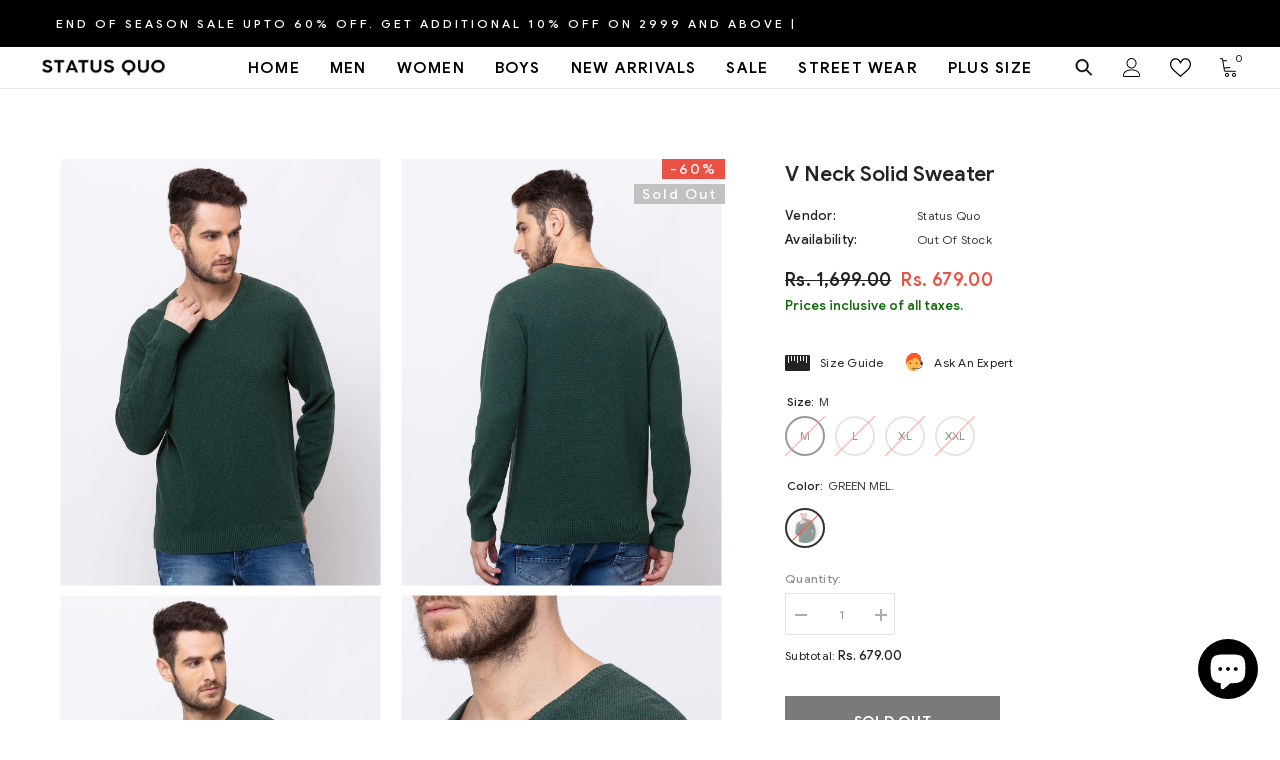

--- FILE ---
content_type: text/html; charset=utf-8
request_url: https://statusquo.in/products/sq-web-325?variant=40236865519810&section_id=template--16778221617379__main
body_size: 10760
content:
<div id="shopify-section-template--16778221617379__main" class="shopify-section"><link href="//statusquo.in/cdn/shop/t/17/assets/component-product.css?v=115210042373411107091696483481" rel="stylesheet" type="text/css" media="all" />
<link href="//statusquo.in/cdn/shop/t/17/assets/component-review.css?v=100129706126506303331696483485" rel="stylesheet" type="text/css" media="all" />
<link href="//statusquo.in/cdn/shop/t/17/assets/component-price.css?v=139205013722916111901696483476" rel="stylesheet" type="text/css" media="all" />
<link href="//statusquo.in/cdn/shop/t/17/assets/component-badge.css?v=20633729062276667811696483439" rel="stylesheet" type="text/css" media="all" />
<link href="//statusquo.in/cdn/shop/t/17/assets/component-rte.css?v=74468535300400368301696483486" rel="stylesheet" type="text/css" media="all" />
<link href="//statusquo.in/cdn/shop/t/17/assets/component-share.css?v=151802252019812543761696483488" rel="stylesheet" type="text/css" media="all" />
<link href="//statusquo.in/cdn/shop/t/17/assets/component-tab.css?v=57604492746316682781696483492" rel="stylesheet" type="text/css" media="all" />
<link href="//statusquo.in/cdn/shop/t/17/assets/component-product-form.css?v=78655431092073622881696483478" rel="stylesheet" type="text/css" media="all" />
<link href="//statusquo.in/cdn/shop/t/17/assets/component-grid.css?v=156298940714121373541696483458" rel="stylesheet" type="text/css" media="all" />




    <style type="text/css">
    #ProductSection-template--16778221617379__main .productView-thumbnail .productView-thumbnail-link:after{
        padding-bottom: 129%;
    }

    #ProductSection-template--16778221617379__main .cursor-wrapper .counter {
        color: #191919;
    }

    #ProductSection-template--16778221617379__main .cursor-wrapper .counter #count-image:before {
        background-color: #191919;
    }
   
    #ProductSection-template--16778221617379__main .custom-cursor__inner .arrow:before,
    #ProductSection-template--16778221617379__main .custom-cursor__inner .arrow:after {
        background-color: #000000;
    }

    #ProductSection-template--16778221617379__main .tabs-contents .toggleLink,
    #ProductSection-template--16778221617379__main .tabs .tab .tab-title {
        font-size: 18px;
        font-weight: 600;
        text-transform: uppercase;
        padding-top: 15px;
        padding-bottom: 15px;
    }

    

    

    @media (max-width: 550px) {
        #ProductSection-template--16778221617379__main .tabs-contents .toggleLink,
        #ProductSection-template--16778221617379__main .tabs .tab .tab-title {
            font-size: 16px;
        }
    }

    @media (max-width: 767px) {
        #ProductSection-template--16778221617379__main {
            padding-top: 0px;
            padding-bottom: 0px;
        }
    }

    @media (min-width: 1025px) {
        
    }

    @media (min-width: 768px) and (max-width: 1199px) {
        #ProductSection-template--16778221617379__main {
            padding-top: 0px;
            padding-bottom: 0px;
        }
    }

    @media (min-width: 1200px) {
        #ProductSection-template--16778221617379__main {
            padding-top: 70px;
            padding-bottom: 0px;
        }
    }
</style>
<script>
    window.product_inven_array_5784397381790 = {
        
            '40236865519810': '0',
        
            '40236865552578': '0',
        
            '40236865585346': '0',
        
            '40236865618114': '0',
        
    };
  
    window.selling_array_5784397381790 = {
        
            '40236865519810': 'deny',
        
            '40236865552578': 'deny',
        
            '40236865585346': 'deny',
        
            '40236865618114': 'deny',
        
    };
  
    window.subtotal = {
        show: true,
        style: 1,
        text: `Checkout - [value]`
    };

    
      window.variant_image_group = 'false';
    
</script><link rel="stylesheet" href="//statusquo.in/cdn/shop/t/17/assets/component-fancybox.css?v=162524859697928915511696483455" media="print" onload="this.media='all'">
    <noscript><link href="//statusquo.in/cdn/shop/t/17/assets/component-fancybox.css?v=162524859697928915511696483455" rel="stylesheet" type="text/css" media="all" /></noscript><div class="product-details product-gallery" data-section-id="template--16778221617379__main" data-section-type="product" id="ProductSection-template--16778221617379__main" data-has-combo="false" data-image-opo>
    
    <div class="productView-container container">
        <div class="productView halo-productView layout-4 positionMainImage--left productView-sticky" data-product-handle="sq-web-325"><div class="productView-top">
                    <div class="halo-productView-left productView-images clearfix" data-image-gallery><div class="cursor-wrapper handleMouseLeave">
                                <div class="custom-cursor custom-cursor__outer">
                                    <div class="custom-cursor custom-cursor__inner">
                                        <span class="arrow arrow-bar fadeIn"></span>
                                    </div>
                                </div>
                            </div><div class="productView-images-wrapper" data-video-popup>
                            <div class="productView-image-wrapper"><div class="productView-badge badge-right halo-productBadges halo-productBadges--right date- date1-" data-new-badge-number=""><span class="badge sale-badge" aria-hidden="true">-60%</span><span class="badge sold-out-badge" aria-hidden="true">
                Sold out
            </span></div>
<div class="productView-nav productView-nav-gallery style-1 image-fit-contain" 
                                    data-image-gallery-main
                                    data-arrows-desk="false"
                                    data-arrows-mobi="false"
                                    data-counter-mobi="false"
                                    data-media-count="4"
                                ><div class="productView-image productView-image-portrait fit-contain" data-index="1">
                                                    <div class="productView-img-container product-single__media" data-media-id="11605134377118"
                                                        
                                                            
                                                                
                                                                    
                                                                        style="padding-bottom: 129%;"
                                                                    
                                                                
                                                            
                                                        
                                                    >
                                                        <div 
                                                            class="media" 
                                                             
                                                             data-fancybox="images" href="//statusquo.in/cdn/shop/products/SQ-FK-20722-GREEN_MEL_2.jpg?v=1738583609" 
                                                        >
                                                            <img id="product-featured-image-11605134377118"
                                                                srcset="//statusquo.in/cdn/shop/products/SQ-FK-20722-GREEN_MEL_2.jpg?v=1738583609"
                                                                src="//statusquo.in/cdn/shop/products/SQ-FK-20722-GREEN_MEL_2.jpg?v=1738583609"
                                                                alt="V neck sweater"
                                                                title="V neck sweater"
                                                                sizes="auto"
                                                                loading="lazy"
                                                                data-sizes="auto"
                                                                data-main-image
                                                                data-index="1"
                                                                data-cursor-image
                                                            />
                                                        </div>
                                                    </div>
                                                </div><div class="productView-image productView-image-portrait fit-contain" data-index="2">
                                                    <div class="productView-img-container product-single__media" data-media-id="11605134409886"
                                                        
                                                            
                                                                
                                                                    
                                                                        style="padding-bottom: 129%;"
                                                                    
                                                                
                                                            
                                                        
                                                    >
                                                        <div 
                                                            class="media" 
                                                             
                                                             data-fancybox="images" href="//statusquo.in/cdn/shop/products/SQ-FK-20722-GREEN_MEL_3.jpg?v=1738583610" 
                                                        >
                                                            <img id="product-featured-image-11605134409886"
                                                                srcset="//statusquo.in/cdn/shop/products/SQ-FK-20722-GREEN_MEL_3.jpg?v=1738583610"
                                                                src="//statusquo.in/cdn/shop/products/SQ-FK-20722-GREEN_MEL_3.jpg?v=1738583610"
                                                                alt="winter sweaters for men"
                                                                title="winter sweaters for men"
                                                                sizes="auto"
                                                                loading="lazy"
                                                                data-sizes="auto"
                                                                data-main-image
                                                                data-index="2"
                                                                data-cursor-image
                                                            />
                                                        </div>
                                                    </div>
                                                </div><div class="productView-image productView-image-portrait fit-contain" data-index="3">
                                                    <div class="productView-img-container product-single__media" data-media-id="11605134442654"
                                                        
                                                            
                                                                
                                                                    
                                                                        style="padding-bottom: 129%;"
                                                                    
                                                                
                                                            
                                                        
                                                    >
                                                        <div 
                                                            class="media" 
                                                             
                                                             data-fancybox="images" href="//statusquo.in/cdn/shop/products/SQ-FK-20722-GREEN_MEL_1.jpg?v=1738583610" 
                                                        >
                                                            <img id="product-featured-image-11605134442654"
                                                                srcset="//statusquo.in/cdn/shop/products/SQ-FK-20722-GREEN_MEL_1.jpg?v=1738583610"
                                                                src="//statusquo.in/cdn/shop/products/SQ-FK-20722-GREEN_MEL_1.jpg?v=1738583610"
                                                                alt="high neck sweaters"
                                                                title="high neck sweaters"
                                                                sizes="auto"
                                                                loading="lazy"
                                                                data-sizes="auto"
                                                                data-main-image
                                                                data-index="3"
                                                                data-cursor-image
                                                            />
                                                        </div>
                                                    </div>
                                                </div><div class="productView-image productView-image-portrait fit-contain" data-index="4">
                                                    <div class="productView-img-container product-single__media" data-media-id="11605134475422"
                                                        
                                                            
                                                                
                                                                    
                                                                        style="padding-bottom: 129%;"
                                                                    
                                                                
                                                            
                                                        
                                                    >
                                                        <div 
                                                            class="media" 
                                                             
                                                             data-fancybox="images" href="//statusquo.in/cdn/shop/products/SQ-FK-20722-GREEN_MEL_4.jpg?v=1738583610" 
                                                        >
                                                            <img id="product-featured-image-11605134475422"
                                                                srcset="//statusquo.in/cdn/shop/products/SQ-FK-20722-GREEN_MEL_4.jpg?v=1738583610"
                                                                src="//statusquo.in/cdn/shop/products/SQ-FK-20722-GREEN_MEL_4.jpg?v=1738583610"
                                                                alt="turtle neck sweaters"
                                                                title="turtle neck sweaters"
                                                                sizes="auto"
                                                                loading="lazy"
                                                                data-sizes="auto"
                                                                data-main-image
                                                                data-index="4"
                                                                data-cursor-image
                                                            />
                                                        </div>
                                                    </div>
                                                </div></div><div class="productView-videoPopup"></div><div class="productView-iconZoom">
                                        <svg  class="icon icon-zoom-1" xmlns="http://www.w3.org/2000/svg" aria-hidden="true" focusable="false" role="presentation" viewBox="0 0 448 512"><path d="M416 176V86.63L246.6 256L416 425.4V336c0-8.844 7.156-16 16-16s16 7.156 16 16v128c0 8.844-7.156 16-16 16h-128c-8.844 0-16-7.156-16-16s7.156-16 16-16h89.38L224 278.6L54.63 448H144C152.8 448 160 455.2 160 464S152.8 480 144 480h-128C7.156 480 0 472.8 0 464v-128C0 327.2 7.156 320 16 320S32 327.2 32 336v89.38L201.4 256L32 86.63V176C32 184.8 24.84 192 16 192S0 184.8 0 176v-128C0 39.16 7.156 32 16 32h128C152.8 32 160 39.16 160 48S152.8 64 144 64H54.63L224 233.4L393.4 64H304C295.2 64 288 56.84 288 48S295.2 32 304 32h128C440.8 32 448 39.16 448 48v128C448 184.8 440.8 192 432 192S416 184.8 416 176z"></path></svg>
                                    </div></div></div>
                    </div>
                    <div class="halo-productView-right productView-details clearfix">
                        <div class="productView-product clearfix"><div class="productView-moreItem"
                                            style="--spacing-top: 0px;
                                            --spacing-bottom: 0px"
                                        >
                                            <h1 class="productView-title" 
        style="--color-title: #232323;
        --fontsize-text: 21px;
        --fontsize-mb-text: 18px;"
    >
        <span>
            V Neck Solid Sweater
        </span>
    </h1>
                                        </div><div class="productView-moreItem"
                                                style="--spacing-top: 15px;
                                                --spacing-bottom: 18px"
                                            >
                                                <div class="productView-info" style="--color-border: #e6e6e6"><div class="productView-info-item">
            <span class="productView-info-name">
                Vendor:
            </span>
            <span class="productView-info-value"><a href="/collections/vendors?q=Status%20Quo" title="Status Quo">Status Quo</a></span>
        </div><div class="productView-info-item" data-inventory data-stock-level="none">
            <span class="productView-info-name">
                Availability:
            </span>
            <span class="productView-info-value">
                Out Of Stock
            </span>
        </div></div>
                                            </div>
                                        <div class="productView-moreItem"
                                            style="--spacing-top: 0px;
                                            --spacing-bottom: 0px;
                                            --fontsize-text: 18px"
                                        >
                                            
                                                <div class="productView-price no-js-hidden clearfix" id="product-price-5784397381790">
<div class="price price--medium price--sold-out  price--on-sale ">
    <dl><div class="price__regular"><dd class="price__last">
                <span class="price-item price-item--regular">
                    Rs. 679.00
                </span>
            </dd>
        </div>
        <div class="price__sale"><dd class="price__compare">
                <s class="price-item price-item--regular">
                    Rs. 1,699.00
                </s>
            </dd><dd class="price__last">
                <span class="price-item price-item--sale">
                    Rs. 679.00
                </span>
            </dd></div>
        <small class="unit-price caption hidden">
            <dt class="visually-hidden">Unit price</dt>
            <dd class="price__last">
                <span></span>
                <span aria-hidden="true">/</span>
                <span class="visually-hidden">&nbsp;per&nbsp;</span>
                <span>
                </span>
            </dd>
        </small>
    </dl>
</div>
</div>
                                            
                                        </div><div class="productView-moreItem moreItem-productText"
                                            style="--spacing-top: 3px;
                                            --spacing-bottom: 15px;
                                            
                                                --background-style: rgba(0,0,0,0);
                                            "
                                        >
                                            <div class="productView-customText text-left"
                                                style="--content-spacing: 0px;"
                                            >
                                                <p class="product__text"  
        style="--fontsize-text:13px;
        --color-title: #156b0e"
    >Prices inclusive of all taxes.</p>
                                            </div>
                                        </div>
                                            <div class="productView-moreItem"
                                                style="--spacing-top: 20px;
                                                --spacing-bottom: 20px"
                                            >
                                                <div class="productView-perks"><div class="productView-sizeChart">
            <a class="link link-underline" href="javascript:void(0)" data-open-size-chart-popup>
                <svg class="icon" xmlns="http://www.w3.org/2000/svg" xmlns:xlink="http://www.w3.org/1999/xlink" width="25" height="16" viewBox="0 0 25 16">
  <image width="25" height="16" xlink:href="[data-uri]"/>
</svg>
                <span class="text">
                    Size Guide
                </span>
            </a>
        </div><div class="productView-askAnExpert">
            <a class="link link-underline" href="javascript:void(0)" data-open-ask-an-expert><svg xmlns="http://www.w3.org/2000/svg" viewbox="0 0 48 48"><path fill="#FFA726" d="M10 22A4 4 0 1 0 10 30 4 4 0 1 0 10 22zM38 22A4 4 0 1 0 38 30 4 4 0 1 0 38 22z"></path><path fill="#FFB74D" d="M39,19c0-12.7-30-8.3-30,0c0,1.8,0,8.2,0,10c0,8.3,6.7,15,15,15s15-6.7,15-15C39,27.2,39,20.8,39,19z"></path><path fill="#FF5722" d="M24,3C14.6,3,7,10.6,7,20c0,1.2,0,3.4,0,3.4L9,25v-3l21-9.8l9,9.8v3l2-1.6c0,0,0-2.1,0-3.4C41,12,35.3,3,24,3z"></path><path fill="#784719" d="M31 24A2 2 0 1 0 31 28 2 2 0 1 0 31 24zM17 24A2 2 0 1 0 17 28 2 2 0 1 0 17 24z"></path><path fill="#757575" d="M43,24c-0.6,0-1,0.4-1,1v-7c0-8.8-7.2-16-16-16h-7c-0.6,0-1,0.4-1,1s0.4,1,1,1h7c7.7,0,14,6.3,14,14v10c0,0.6,0.4,1,1,1s1-0.4,1-1v2c0,3.9-3.1,7-7,7H24c-0.6,0-1,0.4-1,1s0.4,1,1,1h11c5,0,9-4,9-9v-5C44,24.4,43.6,24,43,24z"></path><g><path fill="#37474F" d="M43 22h-1c-1.1 0-2 .9-2 2v4c0 1.1.9 2 2 2h1c1.1 0 2-.9 2-2v-4C45 22.9 44.1 22 43 22zM24 36A2 2 0 1 0 24 40 2 2 0 1 0 24 36z"></path></g></svg><span class="text">
                    Ask An Expert
                </span>
            </a>
        </div></div>
                                            </div>
                                        

                                            <div class="productView-moreItem"
                                                style="--spacing-top: 0px;
                                                --spacing-bottom: 0px"
                                            >
                                                <div class="productView-options" style="--color-border: #e6e6e6"><div class="productView-variants halo-productOptions" id="product-option-5784397381790"  data-type="button"><variant-radios class="no-js-hidden product-option has-default" data-product="5784397381790" data-section="template--16778221617379__main" data-url="/products/sq-web-325"><fieldset class="js product-form__input clearfix" data-product-attribute="set-rectangle" data-option-index="0">
                            <legend class="form__label">
                                Size:
                                <span data-header-option>
                                    M
                                </span>
                            </legend><input class="product-form__radio" type="radio" id="option-5784397381790-Size-0"
                                        name="Size"
                                        value="M"
                                        checked
                                        
                                        data-variant-id="40236865519810"
                                    ><label class="product-form__label soldout" for="option-5784397381790-Size-0" data-variant-id="40236865519810">
                                            <span class="text">M</span>
                                        </label><input class="product-form__radio" type="radio" id="option-5784397381790-Size-1"
                                        name="Size"
                                        value="L"
                                        
                                        
                                        data-variant-id="40236865552578"
                                    ><label class="product-form__label soldout" for="option-5784397381790-Size-1" data-variant-id="40236865552578">
                                            <span class="text">L</span>
                                        </label><input class="product-form__radio" type="radio" id="option-5784397381790-Size-2"
                                        name="Size"
                                        value="XL"
                                        
                                        
                                        data-variant-id="40236865585346"
                                    ><label class="product-form__label soldout" for="option-5784397381790-Size-2" data-variant-id="40236865585346">
                                            <span class="text">XL</span>
                                        </label><input class="product-form__radio" type="radio" id="option-5784397381790-Size-3"
                                        name="Size"
                                        value="XXL"
                                        
                                        
                                        data-variant-id="40236865618114"
                                    ><label class="product-form__label soldout" for="option-5784397381790-Size-3" data-variant-id="40236865618114">
                                            <span class="text">XXL</span>
                                        </label></fieldset><fieldset class="js product-form__input product-form__swatch clearfix" data-product-attribute="set-rectangle" data-option-index="1">
                            <legend class="form__label">
                                Color:
                                <span data-header-option>
                                    GREEN MEL.
                                </span>
                            </legend><input class="product-form__radio" type="radio" id="option-5784397381790-Color-0"
                                        name="Color"
                                        value="GREEN MEL."
                                        checked
                                        
                                        data-variant-id="40236865519810"
                                    ><label class="product-form__label  soldout" name="Color" for="option-5784397381790-Color-0" data-variant-id="40236865519810">
                                            <span class="pattern" 
                                                style="
                                                        background-image: url(//statusquo.in/cdn/shop/products/SQ-FK-20722-GREEN_MEL_2_130x.jpg?v=1738583609);
                                                        ">
                                            </span>
                                            
                                                <span class="expand">
                                                    <img srcset="//statusquo.in/cdn/shop/products/SQ-FK-20722-GREEN_MEL_2_75x.jpg?v=1738583609" src="//statusquo.in/cdn/shop/products/SQ-FK-20722-GREEN_MEL_2_75x.jpg?v=1738583609" sizes="auto" loading="lazy">
                                                </span>
                                            
                                        </label></fieldset><fieldset class="js product-form__input clearfix" data-product-attribute="set-rectangle" data-option-index="2">
                            <legend class="form__label">
                                Stylecode:
                                <span data-header-option>
                                    SQ-FK-20722-Green MEL.
                                </span>
                            </legend><input class="product-form__radio" type="radio" id="option-5784397381790-Stylecode-0"
                                        name="Stylecode"
                                        value="SQ-FK-20722-Green MEL."
                                        checked
                                        
                                        data-variant-id="40236865519810"
                                    ><label class="product-form__label soldout" for="option-5784397381790-Stylecode-0" data-variant-id="40236865519810">
                                            <span class="text">SQ-FK-20722-Green MEL.</span>
                                        </label></fieldset><script type="application/json">
                        [{"id":40236865519810,"title":"M \/ GREEN MEL. \/ SQ-FK-20722-Green MEL.","option1":"M","option2":"GREEN MEL.","option3":"SQ-FK-20722-Green MEL.","sku":"8907001297281","requires_shipping":true,"taxable":true,"featured_image":{"id":19429922242718,"product_id":5784397381790,"position":1,"created_at":"2020-10-05T16:22:16+05:30","updated_at":"2025-02-03T17:23:29+05:30","alt":"V neck sweater","width":1080,"height":1440,"src":"\/\/statusquo.in\/cdn\/shop\/products\/SQ-FK-20722-GREEN_MEL_2.jpg?v=1738583609","variant_ids":[40236865519810,40236865552578,40236865585346,40236865618114]},"available":false,"name":"V Neck Solid Sweater - M \/ GREEN MEL. \/ SQ-FK-20722-Green MEL.","public_title":"M \/ GREEN MEL. \/ SQ-FK-20722-Green MEL.","options":["M","GREEN MEL.","SQ-FK-20722-Green MEL."],"price":67900,"weight":0,"compare_at_price":169900,"inventory_management":"shopify","barcode":"8907000000000","featured_media":{"alt":"V neck sweater","id":11605134377118,"position":1,"preview_image":{"aspect_ratio":0.75,"height":1440,"width":1080,"src":"\/\/statusquo.in\/cdn\/shop\/products\/SQ-FK-20722-GREEN_MEL_2.jpg?v=1738583609"}},"requires_selling_plan":false,"selling_plan_allocations":[]},{"id":40236865552578,"title":"L \/ GREEN MEL. \/ SQ-FK-20722-Green MEL.","option1":"L","option2":"GREEN MEL.","option3":"SQ-FK-20722-Green MEL.","sku":"8907001297274","requires_shipping":true,"taxable":true,"featured_image":{"id":19429922242718,"product_id":5784397381790,"position":1,"created_at":"2020-10-05T16:22:16+05:30","updated_at":"2025-02-03T17:23:29+05:30","alt":"V neck sweater","width":1080,"height":1440,"src":"\/\/statusquo.in\/cdn\/shop\/products\/SQ-FK-20722-GREEN_MEL_2.jpg?v=1738583609","variant_ids":[40236865519810,40236865552578,40236865585346,40236865618114]},"available":false,"name":"V Neck Solid Sweater - L \/ GREEN MEL. \/ SQ-FK-20722-Green MEL.","public_title":"L \/ GREEN MEL. \/ SQ-FK-20722-Green MEL.","options":["L","GREEN MEL.","SQ-FK-20722-Green MEL."],"price":67900,"weight":0,"compare_at_price":169900,"inventory_management":"shopify","barcode":"8907000000000","featured_media":{"alt":"V neck sweater","id":11605134377118,"position":1,"preview_image":{"aspect_ratio":0.75,"height":1440,"width":1080,"src":"\/\/statusquo.in\/cdn\/shop\/products\/SQ-FK-20722-GREEN_MEL_2.jpg?v=1738583609"}},"requires_selling_plan":false,"selling_plan_allocations":[]},{"id":40236865585346,"title":"XL \/ GREEN MEL. \/ SQ-FK-20722-Green MEL.","option1":"XL","option2":"GREEN MEL.","option3":"SQ-FK-20722-Green MEL.","sku":"8907001297304","requires_shipping":true,"taxable":true,"featured_image":{"id":19429922242718,"product_id":5784397381790,"position":1,"created_at":"2020-10-05T16:22:16+05:30","updated_at":"2025-02-03T17:23:29+05:30","alt":"V neck sweater","width":1080,"height":1440,"src":"\/\/statusquo.in\/cdn\/shop\/products\/SQ-FK-20722-GREEN_MEL_2.jpg?v=1738583609","variant_ids":[40236865519810,40236865552578,40236865585346,40236865618114]},"available":false,"name":"V Neck Solid Sweater - XL \/ GREEN MEL. \/ SQ-FK-20722-Green MEL.","public_title":"XL \/ GREEN MEL. \/ SQ-FK-20722-Green MEL.","options":["XL","GREEN MEL.","SQ-FK-20722-Green MEL."],"price":67900,"weight":0,"compare_at_price":169900,"inventory_management":"shopify","barcode":"8907000000000","featured_media":{"alt":"V neck sweater","id":11605134377118,"position":1,"preview_image":{"aspect_ratio":0.75,"height":1440,"width":1080,"src":"\/\/statusquo.in\/cdn\/shop\/products\/SQ-FK-20722-GREEN_MEL_2.jpg?v=1738583609"}},"requires_selling_plan":false,"selling_plan_allocations":[]},{"id":40236865618114,"title":"XXL \/ GREEN MEL. \/ SQ-FK-20722-Green MEL.","option1":"XXL","option2":"GREEN MEL.","option3":"SQ-FK-20722-Green MEL.","sku":"8907001297311","requires_shipping":true,"taxable":true,"featured_image":{"id":19429922242718,"product_id":5784397381790,"position":1,"created_at":"2020-10-05T16:22:16+05:30","updated_at":"2025-02-03T17:23:29+05:30","alt":"V neck sweater","width":1080,"height":1440,"src":"\/\/statusquo.in\/cdn\/shop\/products\/SQ-FK-20722-GREEN_MEL_2.jpg?v=1738583609","variant_ids":[40236865519810,40236865552578,40236865585346,40236865618114]},"available":false,"name":"V Neck Solid Sweater - XXL \/ GREEN MEL. \/ SQ-FK-20722-Green MEL.","public_title":"XXL \/ GREEN MEL. \/ SQ-FK-20722-Green MEL.","options":["XXL","GREEN MEL.","SQ-FK-20722-Green MEL."],"price":67900,"weight":0,"compare_at_price":169900,"inventory_management":"shopify","barcode":"8907000000000","featured_media":{"alt":"V neck sweater","id":11605134377118,"position":1,"preview_image":{"aspect_ratio":0.75,"height":1440,"width":1080,"src":"\/\/statusquo.in\/cdn\/shop\/products\/SQ-FK-20722-GREEN_MEL_2.jpg?v=1738583609"}},"requires_selling_plan":false,"selling_plan_allocations":[]}]
                    </script>
                </variant-radios></div>
        <noscript>
            <div class="product-form__input">
                <label class="form__label" for="Variants-template--16778221617379__main">
                    Product variants
                </label>
                <div class="select">
                <select name="id" id="Variants-template--16778221617379__main" class="select__select" form="product-form"><option
                            selected="selected"
                            disabled
                            value="40236865519810"
                        >
                            M / GREEN MEL. / SQ-FK-20722-Green MEL.
 - Sold out
                            - Rs. 679.00
                        </option><option
                            
                            disabled
                            value="40236865552578"
                        >
                            L / GREEN MEL. / SQ-FK-20722-Green MEL.
 - Sold out
                            - Rs. 679.00
                        </option><option
                            
                            disabled
                            value="40236865585346"
                        >
                            XL / GREEN MEL. / SQ-FK-20722-Green MEL.
 - Sold out
                            - Rs. 679.00
                        </option><option
                            
                            disabled
                            value="40236865618114"
                        >
                            XXL / GREEN MEL. / SQ-FK-20722-Green MEL.
 - Sold out
                            - Rs. 679.00
                        </option></select>
            </div>
          </div>
        </noscript></div>
                                            </div>
                                        

<div class="productView-moreItem"
                                                    style="--spacing-top: 0px;
                                                    --spacing-bottom: 15px"
                                                >
                                                    <div class="quantity_selector">
                                                        <quantity-input class="productView-quantity quantity__group quantity__group--2 quantity__style--1 clearfix">
	    <label class="form-label quantity__label" for="quantity-5784397381790-2">
	        Quantity:
	    </label>
	    <div class="quantity__container">
		    <button type="button" name="minus" class="minus btn-quantity">
		    	<span class="visually-hidden">Decrease quantity for V Neck Solid Sweater</span>
		    </button>
		    <input class="form-input quantity__input" type="number" name="quantity" min="1" value="1" inputmode="numeric" pattern="[0-9]*" id="quantity-5784397381790-2" data-product="5784397381790" data-price="67900">
		    <button type="button" name="plus" class="plus btn-quantity">
		    	<span class="visually-hidden">Increase quantity for V Neck Solid Sweater</span>
		    </button>
	    </div>
	</quantity-input>
                                                    </div><div class="productView-subtotal">
                                                            <span class="text">Subtotal: </span>
                                                            <span class="money-subtotal">Rs. 679.00</span>
                                                        </div></div>

                                            <div class="productView-moreItem"
                                                style="--spacing-top: 15px;
                                                --spacing-bottom: 35px"
                                            >
                                                <div class="productView-buttons"><form method="post" action="/cart/add" id="product-form-installment-5784397381790" accept-charset="UTF-8" class="installment caption-large" enctype="multipart/form-data"><input type="hidden" name="form_type" value="product" /><input type="hidden" name="utf8" value="✓" /><input type="hidden" name="id" value="40236865519810">
        
<input type="hidden" name="product-id" value="5784397381790" /><input type="hidden" name="section-id" value="template--16778221617379__main" /></form><product-form class="productView-form product-form"><form method="post" action="/cart/add" id="product-form-5784397381790" accept-charset="UTF-8" class="form buy___buttons" enctype="multipart/form-data" novalidate="novalidate" data-type="add-to-cart-form"><input type="hidden" name="form_type" value="product" /><input type="hidden" name="utf8" value="✓" /><div class="productView-group"><div class="pvGroup-row"><quantity-input class="productView-quantity quantity__group quantity__group--1 quantity__style--1 clearfix hidden">
	    <label class="form-label quantity__label" for="quantity-5784397381790">
	        Quantity:
	    </label>
	    <div class="quantity__container">
		    <button type="button" name="minus" class="minus btn-quantity">
		    	<span class="visually-hidden">Decrease quantity for V Neck Solid Sweater</span>
		    </button>
		    <input class="form-input quantity__input" type="number" name="quantity" min="1" value="1" inputmode="numeric" pattern="[0-9]*" id="quantity-5784397381790" data-product="5784397381790" data-price="67900">
		    <button type="button" name="plus" class="plus btn-quantity">
		    	<span class="visually-hidden">Increase quantity for V Neck Solid Sweater</span>
		    </button>
	    </div>
	</quantity-input>
<div class="productView-groupTop">
                        <div class="productView-action"
                            style="--atc-color: #ffffff;
                                   --atc-bg-color: #232323;
                                   --atc-border-color: #232323;
                                   --atc-color-hover: #232323;
                                   --atc-bg-color-hover: #ffffff;
                                   --atc-border-color-hover: #232323"
                        >
                            <input type="hidden" name="id" value="40236865519810">
                            <div class="product-form__buttons"><button
                                        type="submit"
                                        name="add"
                                        data-btn-addToCart
                                        class="product-form__submit button"
                                        id="product-add-to-cart"
                                        disabled
                                    >
                                        Sold out
                                    </button></div>
                        </div><div class="productView-wishlist clearfix"> 
                          
                          
                          </div>
                          
<share-button class="halo-socialShare productView-share style-2"><div class="share-content">
            <button class="share-button__button button">
                <svg class="icon" viewBox="0 0 227.216 227.216"> <path d="M175.897,141.476c-13.249,0-25.11,6.044-32.98,15.518l-51.194-29.066c1.592-4.48,2.467-9.297,2.467-14.317c0-5.019-0.875-9.836-2.467-14.316l51.19-29.073c7.869,9.477,19.732,15.523,32.982,15.523c23.634,0,42.862-19.235,42.862-42.879C218.759,19.229,199.531,0,175.897,0C152.26,0,133.03,19.229,133.03,42.865c0,5.02,0.874,9.838,2.467,14.319L84.304,86.258c-7.869-9.472-19.729-15.514-32.975-15.514c-23.64,0-42.873,19.229-42.873,42.866c0,23.636,19.233,42.865,42.873,42.865c13.246,0,25.105-6.042,32.974-15.513l51.194,29.067c-1.593,4.481-2.468,9.3-2.468,14.321c0,23.636,19.23,42.865,42.867,42.865c23.634,0,42.862-19.23,42.862-42.865C218.759,160.71,199.531,141.476,175.897,141.476z M175.897,15c15.363,0,27.862,12.5,27.862,27.865c0,15.373-12.499,27.879-27.862,27.879c-15.366,0-27.867-12.506-27.867-27.879C148.03,27.5,160.531,15,175.897,15z M51.33,141.476c-15.369,0-27.873-12.501-27.873-27.865c0-15.366,12.504-27.866,27.873-27.866c15.363,0,27.861,12.5,27.861,27.866C79.191,128.975,66.692,141.476,51.33,141.476z M175.897,212.216c-15.366,0-27.867-12.501-27.867-27.865c0-15.37,12.501-27.875,27.867-27.875c15.363,0,27.862,12.505,27.862,27.875C203.759,199.715,191.26,212.216,175.897,212.216z"></path> <g></g> <g></g> <g></g> <g></g> <g></g> <g></g> <g></g> <g></g> <g></g> <g></g> <g></g> <g></g> <g></g> <g></g> <g></g> </svg>
                <span>Share</span>
            </button>
            <div class="share-button__fallback">
                <div class="share-header">
                    <h2 class="share-title">
                        <span>Share</span>
                    </h2>
                    <button type="button" class="share-button__close" aria-label="Close">
                        <svg xmlns="http://www.w3.org/2000/svg" viewBox="0 0 48 48" >
	<path d="M 38.982422 6.9707031 A 2.0002 2.0002 0 0 0 37.585938 7.5859375 L 24 21.171875 L 10.414062 7.5859375 A 2.0002 2.0002 0 0 0 8.9785156 6.9804688 A 2.0002 2.0002 0 0 0 7.5859375 10.414062 L 21.171875 24 L 7.5859375 37.585938 A 2.0002 2.0002 0 1 0 10.414062 40.414062 L 24 26.828125 L 37.585938 40.414062 A 2.0002 2.0002 0 1 0 40.414062 37.585938 L 26.828125 24 L 40.414062 10.414062 A 2.0002 2.0002 0 0 0 38.982422 6.9707031 z"/>
</svg>
                        <span>Close</span>
                    </button>
                </div>
                <div class="wrapper-content">
                    <label class="form-label">Copy link</label>
                    <div class="share-group">
                        <div class="form-field">
                            <input type="text"
                                class="field__input"
                                id="url"
                                value="https://statusquo.in/products/sq-web-325"
                                placeholder="Link"
                                data-url="https://statusquo.in/products/sq-web-325"
                                onclick="this.select();"
                                readonly
                            >
                            <label class="field__label hiddenLabels" for="url">Link</label>
                        </div>
                        <button class="button button--primary button-copy">
                            <svg class="icon icon-clipboard" width="11" height="13" fill="none" xmlns="http://www.w3.org/2000/svg" aria-hidden="true" focusable="false">
  <path fill-rule="evenodd" clip-rule="evenodd" d="M2 1a1 1 0 011-1h7a1 1 0 011 1v9a1 1 0 01-1 1V1H2zM1 2a1 1 0 00-1 1v9a1 1 0 001 1h7a1 1 0 001-1V3a1 1 0 00-1-1H1zm0 10V3h7v9H1z" fill="currentColor"/>
</svg>

                            Copy link
                        </button>
                    </div>
                    <span id="ShareMessage-5784397381790" class="share-button__message hidden" role="status" aria-hidden="true">
                        Link copied to clipboard!
                    </span><div class="share_toolbox clearfix">
                                <label class="form-label">Share</label>
                                <div class="addthis_inline_share_toolbox"></div>
  <script type="text/javascript" src="//s7.addthis.com/js/300/addthis_widget.js#pubid=ra-595b0ea2fb9c5869"></script>
                            </div></div>
            </div>
        </div></share-button><script src="//statusquo.in/cdn/shop/t/17/assets/share.js?v=55838880729685604781696483524" defer="defer"></script>
</div>
                </div></div><input type="hidden" name="product-id" value="5784397381790" /><input type="hidden" name="section-id" value="template--16778221617379__main" /></form></product-form><div class="productView-notifyMe halo-notifyMe" style="display: none;">
            <form class="notifyMe-form" method="post" action="">
    <input type="hidden" name="halo-notify-product-site" value="Status Quo"/>
    <input type="hidden" name="halo-notify-product-site-url" value="https://statusquo.in"/>
    <input type="hidden" name="halo-notify-product-title" value="V Neck Solid Sweater" />
    <input type="hidden" name="halo-notify-product-link" value="https://statusquo.in/products/sq-web-325"/>
    <input type="hidden" name="halo-notify-product-variant" value="M / GREEN MEL. / SQ-FK-20722-Green MEL."/>
    <div class="form-field">
        <label class="form-label" for="halo-notify-email5784397381790">Leave your email and we will notify as soon as the product / variant is back in stock</label>
        <input class="form-input form-input-placeholder" type="email" name="email" required id="halo-notify-email5784397381790" placeholder="Insert your email">
        <button type="button" class="button button-1" id="halo-btn-notify5784397381790" data-form-notify>
            Subscribe
        </button>
    </div>
</form>
<div class="notifyMe-text"></div>
        </div></div>
                                            </div>
                                        
<div class="productView-moreItem"
                                                style="--spacing-top: 0px;
                                                --spacing-bottom: 0px"
                                            >
                                                <div class="productView-securityImage"><ul class="list-unstyled clearfix"></ul></div>
                                            </div></div>
                    </div>
                </div>
<link href="//statusquo.in/cdn/shop/t/17/assets/component-sticky-add-to-cart.css?v=19555300821905547011696483491" rel="stylesheet" type="text/css" media="all" />
                    <sticky-add-to-cart class="productView-stickyCart style-1" data-sticky-add-to-cart>
    <div class="container">
        <a href="javascript:void(0)" class="sticky-product-close close" data-close-sticky-add-to-cart>
            <svg xmlns="http://www.w3.org/2000/svg" viewBox="0 0 48 48" >
	<path d="M 38.982422 6.9707031 A 2.0002 2.0002 0 0 0 37.585938 7.5859375 L 24 21.171875 L 10.414062 7.5859375 A 2.0002 2.0002 0 0 0 8.9785156 6.9804688 A 2.0002 2.0002 0 0 0 7.5859375 10.414062 L 21.171875 24 L 7.5859375 37.585938 A 2.0002 2.0002 0 1 0 10.414062 40.414062 L 24 26.828125 L 37.585938 40.414062 A 2.0002 2.0002 0 1 0 40.414062 37.585938 L 26.828125 24 L 40.414062 10.414062 A 2.0002 2.0002 0 0 0 38.982422 6.9707031 z"/>
</svg>
        </a>
        <div class="sticky-product-wrapper">
            <div class="sticky-product clearfix"><div class="sticky-left">
                    <div class="sticky-image" data-image-sticky-add-to-cart>
                        <img srcset="//statusquo.in/cdn/shop/products/SQ-FK-20722-GREEN_MEL_2_1200x.jpg?v=1738583609" src="//statusquo.in/cdn/shop/products/SQ-FK-20722-GREEN_MEL_2_1200x.jpg?v=1738583609" alt="V neck sweater" sizes="auto" loading="lazy">
                    </div>
                    
                        <div class="sticky-info"><h4 class="sticky-title">
                                V Neck Solid Sweater
                            </h4>
                            
                                
                                
                                <div class="sticky-price has-compare-price">
                                    
                                    <s class="money-compare-price">Rs. 1,699.00</s>
                                    
                                    <span class="money-subtotal">Rs. 679.00</span>
                                </div>
                            
                        </div>
                    
                </div>
                <div class="sticky-right sticky-content">
                    
<div class="sticky-actions"><form method="post" action="/cart/add" id="product-form-sticky-5784397381790" accept-charset="UTF-8" class="form" enctype="multipart/form-data" novalidate="novalidate" data-type="add-to-cart-form"><input type="hidden" name="form_type" value="product" /><input type="hidden" name="utf8" value="✓" />
                            <input type="hidden" name="id" value="40236865519810"><button
                                    type="submit"
                                    name="add"
                                    data-btn-addToCart
                                    class="product-form__submit button button--primary"
                                    id="product-sticky-add-to-cart"
                                    disabled
                                >
                                    Sold out
                                </button><input type="hidden" name="product-id" value="5784397381790" /><input type="hidden" name="section-id" value="template--16778221617379__main" /></form>
                        
                            <div class="empty-add-cart-button-wrapper"><quantity-input class="productView-quantity quantity__group quantity__group--3 quantity__style--1 clearfix">
	    <label class="form-label quantity__label" for="quantity-5784397381790-3">
	        Quantity:
	    </label>
	    <div class="quantity__container">
		    <button type="button" name="minus" class="minus btn-quantity">
		    	<span class="visually-hidden">Decrease quantity for V Neck Solid Sweater</span>
		    </button>
		    <input class="form-input quantity__input" type="number" name="quantity" min="1" value="1" inputmode="numeric" pattern="[0-9]*" id="quantity-5784397381790-3" data-product="5784397381790" data-price="67900">
		    <button type="button" name="plus" class="plus btn-quantity">
		    	<span class="visually-hidden">Increase quantity for V Neck Solid Sweater</span>
		    </button>
	    </div>
	</quantity-input>
<button
                                        class="product-form__submit button button--primary"
                                        id="show-sticky-product">
                                            Add to cart
                                    </button>
                            </div>
                        
                    </div><div class="sticky-wishlist clearfix">
                            <a data-wishlist href="#" data-wishlist-handle="sq-web-325" data-product-id="5784397381790">
                                <span class="visually-hidden">
                                    Add to wishlist
                                </span>
                                <svg xmlns="http://www.w3.org/2000/svg" viewBox="0 0 32 32" aria-hidden="true" focusable="false" role="presentation" class="icon icon-wishlist"><path d="M 9.5 5 C 5.363281 5 2 8.402344 2 12.5 C 2 13.929688 2.648438 15.167969 3.25 16.0625 C 3.851563 16.957031 4.46875 17.53125 4.46875 17.53125 L 15.28125 28.375 L 16 29.09375 L 16.71875 28.375 L 27.53125 17.53125 C 27.53125 17.53125 30 15.355469 30 12.5 C 30 8.402344 26.636719 5 22.5 5 C 19.066406 5 16.855469 7.066406 16 7.9375 C 15.144531 7.066406 12.933594 5 9.5 5 Z M 9.5 7 C 12.488281 7 15.25 9.90625 15.25 9.90625 L 16 10.75 L 16.75 9.90625 C 16.75 9.90625 19.511719 7 22.5 7 C 25.542969 7 28 9.496094 28 12.5 C 28 14.042969 26.125 16.125 26.125 16.125 L 16 26.25 L 5.875 16.125 C 5.875 16.125 5.390625 15.660156 4.90625 14.9375 C 4.421875 14.214844 4 13.273438 4 12.5 C 4 9.496094 6.457031 7 9.5 7 Z"/></svg>
                            </a>
                        </div></div>
            </div>
        </div>
        <a href="javascript:void(0)" class="sticky-product-expand" data-expand-sticky-add-to-cart>
            <svg xmlns="http://www.w3.org/2000/svg" viewBox="0 0 32 32" class="icon icon-cart" aria-hidden="true" focusable="false" role="presentation" xmlns="http://www.w3.org/2000/svg"><path d="M 16 3 C 13.253906 3 11 5.253906 11 8 L 11 9 L 6.0625 9 L 6 9.9375 L 5 27.9375 L 4.9375 29 L 27.0625 29 L 27 27.9375 L 26 9.9375 L 25.9375 9 L 21 9 L 21 8 C 21 5.253906 18.746094 3 16 3 Z M 16 5 C 17.65625 5 19 6.34375 19 8 L 19 9 L 13 9 L 13 8 C 13 6.34375 14.34375 5 16 5 Z M 7.9375 11 L 11 11 L 11 14 L 13 14 L 13 11 L 19 11 L 19 14 L 21 14 L 21 11 L 24.0625 11 L 24.9375 27 L 7.0625 27 Z"/></svg>
        </a>
    </div>
    
    
        <div class="no-js-hidden product-option has-default sticky-product-mobile" data-product="5784397381790" data-section="template--16778221617379__main" data-url="/products/sq-web-325">
            <div class="sticky-product-mobile-header">
                <a href="javascript:void(0)" class="sticky-product-close close" data-close-sticky-mobile>
                    <svg xmlns="http://www.w3.org/2000/svg" version="1.0" viewBox="0 0 256.000000 256.000000" preserveAspectRatio="xMidYMid meet" >
    <g transform="translate(0.000000,256.000000) scale(0.100000,-0.100000)" fill="#000000" stroke="none">
    <path d="M34 2526 c-38 -38 -44 -76 -18 -116 9 -14 265 -274 568 -577 l551 -553 -551 -553 c-303 -303 -559 -563 -568 -577 -26 -40 -20 -78 18 -116 38 -38 76 -44 116 -18 14 9 274 265 578 568 l552 551 553 -551 c303 -303 563 -559 577 -568 40 -26 78 -20 116 18 38 38 44 76 18 116 -9 14 -265 274 -568 578 l-551 552 551 553 c303 303 559 563 568 577 26 40 20 78 -18 116 -38 38 -76 44 -116 18 -14 -9 -274 -265 -577 -568 l-553 -551 -552 551 c-304 303 -564 559 -578 568 -40 26 -78 20 -116 -18z"/>
    </g>
</svg>
                </a>
            </div>
            <div class="sticky-product-mobile-content halo-productView-mobile">
                <div class="productView-thumbnail-wrapper is-hidden-desktop">
                    <div class="productView-for mobile clearfix" data-max-thumbnail-to-show="2"><div class="productView-thumbnail filter-v-neck-sweater" data-media-id="template--16778221617379__main-11605134377118">
                                        <div class="productView-thumbnail-link animated-loading" data-image="//statusquo.in/cdn/shop/products/SQ-FK-20722-GREEN_MEL_2_1024x1024.jpg?v=1738583609">
                                            <img src="//statusquo.in/cdn/shop/products/SQ-FK-20722-GREEN_MEL_2.jpg?v=1738583609" alt="V neck sweater" title="V neck sweater" loading="lazy" />
                                        </div>
                                    </div><div class="productView-thumbnail filter-winter-sweaters-for-men" data-media-id="template--16778221617379__main-11605134409886">
                                        <div class="productView-thumbnail-link animated-loading" data-image="//statusquo.in/cdn/shop/products/SQ-FK-20722-GREEN_MEL_3_1024x1024.jpg?v=1738583610">
                                            <img src="//statusquo.in/cdn/shop/products/SQ-FK-20722-GREEN_MEL_3.jpg?v=1738583610" alt="winter sweaters for men" title="winter sweaters for men" loading="lazy" />
                                        </div>
                                    </div><div class="productView-thumbnail filter-high-neck-sweaters" data-media-id="template--16778221617379__main-11605134442654">
                                        <div class="productView-thumbnail-link animated-loading" data-image="//statusquo.in/cdn/shop/products/SQ-FK-20722-GREEN_MEL_1_1024x1024.jpg?v=1738583610">
                                            <img src="//statusquo.in/cdn/shop/products/SQ-FK-20722-GREEN_MEL_1.jpg?v=1738583610" alt="high neck sweaters" title="high neck sweaters" loading="lazy" />
                                        </div>
                                    </div><div class="productView-thumbnail filter-turtle-neck-sweaters" data-media-id="template--16778221617379__main-11605134475422">
                                        <div class="productView-thumbnail-link animated-loading" data-image="//statusquo.in/cdn/shop/products/SQ-FK-20722-GREEN_MEL_4_1024x1024.jpg?v=1738583610">
                                            <img src="//statusquo.in/cdn/shop/products/SQ-FK-20722-GREEN_MEL_4.jpg?v=1738583610" alt="turtle neck sweaters" title="turtle neck sweaters" loading="lazy" />
                                        </div>
                                    </div></div>
                </div>
                <div class="sticky-info"><h4 class="sticky-title">
                        V Neck Solid Sweater
                    </h4>
                        
                        <div class="sticky-price has-compare-price">
                            
                              <s class="money-compare-price">Rs. 1,699.00</s>
                            
                            <span class="money-subtotal">Rs. 679.00</span>
                        </div></div>
                <link rel="stylesheet" href="//statusquo.in/cdn/shop/t/17/assets/component-sticky-add-to-cart-mobile.css?v=41140991570253825931696483491" media="print" onload="this.media='all'">
<noscript><link href="//statusquo.in/cdn/shop/t/17/assets/component-sticky-add-to-cart-mobile.css?v=41140991570253825931696483491" rel="stylesheet" type="text/css" media="all" /></noscript>

<div class="productView-options" style="--color-border: "><div class="productView-variants halo-productOptions" id="product-option-5784397381790"><variant-sticky-radios class="no-js-hidden product-option has-default" data-product="5784397381790" data-section="template--16778221617379__main" data-url="/products/sq-web-325"><fieldset class="js product-form__input mobile clearfix" data-product-attribute="set-rectangle" data-option-index="0">
                            <legend class="form__label">
                                Size:
                                <span data-header-option>
                                    M
                                </span>
                            </legend><input class="product-form__radio mobile" type="radio" id="option-5784397381790-Size-0-mobile"
                                        name="Size-mobile"
                                        value="M"
                                        checked
                                         data-variant-id="40236865519810"
                                    ><label class="product-form__label mobile soldout" for="option-5784397381790-Size-0-mobile" data-variant-id="40236865519810">
                                            <span class="text">M</span>
                                        </label><input class="product-form__radio mobile" type="radio" id="option-5784397381790-Size-1-mobile"
                                        name="Size-mobile"
                                        value="L"
                                        
                                         data-variant-id="40236865552578"
                                    ><label class="product-form__label mobile soldout" for="option-5784397381790-Size-1-mobile" data-variant-id="40236865552578">
                                            <span class="text">L</span>
                                        </label><input class="product-form__radio mobile" type="radio" id="option-5784397381790-Size-2-mobile"
                                        name="Size-mobile"
                                        value="XL"
                                        
                                         data-variant-id="40236865585346"
                                    ><label class="product-form__label mobile soldout" for="option-5784397381790-Size-2-mobile" data-variant-id="40236865585346">
                                            <span class="text">XL</span>
                                        </label><input class="product-form__radio mobile" type="radio" id="option-5784397381790-Size-3-mobile"
                                        name="Size-mobile"
                                        value="XXL"
                                        
                                         data-variant-id="40236865618114"
                                    ><label class="product-form__label mobile soldout" for="option-5784397381790-Size-3-mobile" data-variant-id="40236865618114">
                                            <span class="text">XXL</span>
                                        </label></fieldset><fieldset class="js product-form__input mobile product-form__swatch clearfix" data-product-attribute="set-rectangle" data-option-index="1">
                            <legend class="form__label">
                                Color:
                                <span data-header-option>
                                    GREEN MEL.
                                </span>
                            </legend><input class="product-form__radio mobile" type="radio" id="option-5784397381790-Color-0-mobile"
                                        name="Color-mobile"
                                        value="GREEN MEL."
                                        checked
                                         data-variant-id="40236865519810"
                                    ><label class="product-form__label mobile soldout" name="Color-mobile" for="option-5784397381790-Color-0-mobile" data-variant-id="40236865519810">
                                            <span class="pattern" 
                                                style="
                                                        background-image: url(//statusquo.in/cdn/shop/products/SQ-FK-20722-GREEN_MEL_2_40x.jpg?v=1738583609);
                                                        ">
                                            </span>
                                            
                                                <span class="expand">
                                                    <img srcset="//statusquo.in/cdn/shop/products/SQ-FK-20722-GREEN_MEL_2_75x.jpg?v=1738583609" src="//statusquo.in/cdn/shop/products/SQ-FK-20722-GREEN_MEL_2_75x.jpg?v=1738583609" sizes="auto" loading="lazy">
                                                </span>
                                            
                                        </label></fieldset><fieldset class="js product-form__input mobile clearfix" data-product-attribute="set-rectangle" data-option-index="2">
                            <legend class="form__label">
                                Stylecode:
                                <span data-header-option>
                                    SQ-FK-20722-Green MEL.
                                </span>
                            </legend><input class="product-form__radio mobile" type="radio" id="option-5784397381790-Stylecode-0-mobile"
                                        name="Stylecode-mobile"
                                        value="SQ-FK-20722-Green MEL."
                                        checked
                                         data-variant-id="40236865519810"
                                    ><label class="product-form__label mobile soldout" for="option-5784397381790-Stylecode-0-mobile" data-variant-id="40236865519810">
                                            <span class="text">SQ-FK-20722-Green MEL.</span>
                                        </label></fieldset><script type="application/json">
                        [{"id":40236865519810,"title":"M \/ GREEN MEL. \/ SQ-FK-20722-Green MEL.","option1":"M","option2":"GREEN MEL.","option3":"SQ-FK-20722-Green MEL.","sku":"8907001297281","requires_shipping":true,"taxable":true,"featured_image":{"id":19429922242718,"product_id":5784397381790,"position":1,"created_at":"2020-10-05T16:22:16+05:30","updated_at":"2025-02-03T17:23:29+05:30","alt":"V neck sweater","width":1080,"height":1440,"src":"\/\/statusquo.in\/cdn\/shop\/products\/SQ-FK-20722-GREEN_MEL_2.jpg?v=1738583609","variant_ids":[40236865519810,40236865552578,40236865585346,40236865618114]},"available":false,"name":"V Neck Solid Sweater - M \/ GREEN MEL. \/ SQ-FK-20722-Green MEL.","public_title":"M \/ GREEN MEL. \/ SQ-FK-20722-Green MEL.","options":["M","GREEN MEL.","SQ-FK-20722-Green MEL."],"price":67900,"weight":0,"compare_at_price":169900,"inventory_management":"shopify","barcode":"8907000000000","featured_media":{"alt":"V neck sweater","id":11605134377118,"position":1,"preview_image":{"aspect_ratio":0.75,"height":1440,"width":1080,"src":"\/\/statusquo.in\/cdn\/shop\/products\/SQ-FK-20722-GREEN_MEL_2.jpg?v=1738583609"}},"requires_selling_plan":false,"selling_plan_allocations":[]},{"id":40236865552578,"title":"L \/ GREEN MEL. \/ SQ-FK-20722-Green MEL.","option1":"L","option2":"GREEN MEL.","option3":"SQ-FK-20722-Green MEL.","sku":"8907001297274","requires_shipping":true,"taxable":true,"featured_image":{"id":19429922242718,"product_id":5784397381790,"position":1,"created_at":"2020-10-05T16:22:16+05:30","updated_at":"2025-02-03T17:23:29+05:30","alt":"V neck sweater","width":1080,"height":1440,"src":"\/\/statusquo.in\/cdn\/shop\/products\/SQ-FK-20722-GREEN_MEL_2.jpg?v=1738583609","variant_ids":[40236865519810,40236865552578,40236865585346,40236865618114]},"available":false,"name":"V Neck Solid Sweater - L \/ GREEN MEL. \/ SQ-FK-20722-Green MEL.","public_title":"L \/ GREEN MEL. \/ SQ-FK-20722-Green MEL.","options":["L","GREEN MEL.","SQ-FK-20722-Green MEL."],"price":67900,"weight":0,"compare_at_price":169900,"inventory_management":"shopify","barcode":"8907000000000","featured_media":{"alt":"V neck sweater","id":11605134377118,"position":1,"preview_image":{"aspect_ratio":0.75,"height":1440,"width":1080,"src":"\/\/statusquo.in\/cdn\/shop\/products\/SQ-FK-20722-GREEN_MEL_2.jpg?v=1738583609"}},"requires_selling_plan":false,"selling_plan_allocations":[]},{"id":40236865585346,"title":"XL \/ GREEN MEL. \/ SQ-FK-20722-Green MEL.","option1":"XL","option2":"GREEN MEL.","option3":"SQ-FK-20722-Green MEL.","sku":"8907001297304","requires_shipping":true,"taxable":true,"featured_image":{"id":19429922242718,"product_id":5784397381790,"position":1,"created_at":"2020-10-05T16:22:16+05:30","updated_at":"2025-02-03T17:23:29+05:30","alt":"V neck sweater","width":1080,"height":1440,"src":"\/\/statusquo.in\/cdn\/shop\/products\/SQ-FK-20722-GREEN_MEL_2.jpg?v=1738583609","variant_ids":[40236865519810,40236865552578,40236865585346,40236865618114]},"available":false,"name":"V Neck Solid Sweater - XL \/ GREEN MEL. \/ SQ-FK-20722-Green MEL.","public_title":"XL \/ GREEN MEL. \/ SQ-FK-20722-Green MEL.","options":["XL","GREEN MEL.","SQ-FK-20722-Green MEL."],"price":67900,"weight":0,"compare_at_price":169900,"inventory_management":"shopify","barcode":"8907000000000","featured_media":{"alt":"V neck sweater","id":11605134377118,"position":1,"preview_image":{"aspect_ratio":0.75,"height":1440,"width":1080,"src":"\/\/statusquo.in\/cdn\/shop\/products\/SQ-FK-20722-GREEN_MEL_2.jpg?v=1738583609"}},"requires_selling_plan":false,"selling_plan_allocations":[]},{"id":40236865618114,"title":"XXL \/ GREEN MEL. \/ SQ-FK-20722-Green MEL.","option1":"XXL","option2":"GREEN MEL.","option3":"SQ-FK-20722-Green MEL.","sku":"8907001297311","requires_shipping":true,"taxable":true,"featured_image":{"id":19429922242718,"product_id":5784397381790,"position":1,"created_at":"2020-10-05T16:22:16+05:30","updated_at":"2025-02-03T17:23:29+05:30","alt":"V neck sweater","width":1080,"height":1440,"src":"\/\/statusquo.in\/cdn\/shop\/products\/SQ-FK-20722-GREEN_MEL_2.jpg?v=1738583609","variant_ids":[40236865519810,40236865552578,40236865585346,40236865618114]},"available":false,"name":"V Neck Solid Sweater - XXL \/ GREEN MEL. \/ SQ-FK-20722-Green MEL.","public_title":"XXL \/ GREEN MEL. \/ SQ-FK-20722-Green MEL.","options":["XXL","GREEN MEL.","SQ-FK-20722-Green MEL."],"price":67900,"weight":0,"compare_at_price":169900,"inventory_management":"shopify","barcode":"8907000000000","featured_media":{"alt":"V neck sweater","id":11605134377118,"position":1,"preview_image":{"aspect_ratio":0.75,"height":1440,"width":1080,"src":"\/\/statusquo.in\/cdn\/shop\/products\/SQ-FK-20722-GREEN_MEL_2.jpg?v=1738583609"}},"requires_selling_plan":false,"selling_plan_allocations":[]}]
                    </script>
                </variant-sticky-radios></div>
        <noscript>
            <div class="product-form__input mobile">
                <label class="form__label" for="Variants-template--16778221617379__main">
                    Product variants
                </label>
                <div class="select">
                <select name="id" id="Variants-template--16778221617379__main" class="select__select" form="product-form"><option
                            selected="selected"
                            disabled
                            value="40236865519810"
                        >
                            M / GREEN MEL. / SQ-FK-20722-Green MEL.
 - Sold out
                            - Rs. 679.00
                        </option><option
                            
                            disabled
                            value="40236865552578"
                        >
                            L / GREEN MEL. / SQ-FK-20722-Green MEL.
 - Sold out
                            - Rs. 679.00
                        </option><option
                            
                            disabled
                            value="40236865585346"
                        >
                            XL / GREEN MEL. / SQ-FK-20722-Green MEL.
 - Sold out
                            - Rs. 679.00
                        </option><option
                            
                            disabled
                            value="40236865618114"
                        >
                            XXL / GREEN MEL. / SQ-FK-20722-Green MEL.
 - Sold out
                            - Rs. 679.00
                        </option></select>
            </div>
          </div>
        </noscript></div>
            </div>
            <script type="application/json">
                [{"id":40236865519810,"title":"M \/ GREEN MEL. \/ SQ-FK-20722-Green MEL.","option1":"M","option2":"GREEN MEL.","option3":"SQ-FK-20722-Green MEL.","sku":"8907001297281","requires_shipping":true,"taxable":true,"featured_image":{"id":19429922242718,"product_id":5784397381790,"position":1,"created_at":"2020-10-05T16:22:16+05:30","updated_at":"2025-02-03T17:23:29+05:30","alt":"V neck sweater","width":1080,"height":1440,"src":"\/\/statusquo.in\/cdn\/shop\/products\/SQ-FK-20722-GREEN_MEL_2.jpg?v=1738583609","variant_ids":[40236865519810,40236865552578,40236865585346,40236865618114]},"available":false,"name":"V Neck Solid Sweater - M \/ GREEN MEL. \/ SQ-FK-20722-Green MEL.","public_title":"M \/ GREEN MEL. \/ SQ-FK-20722-Green MEL.","options":["M","GREEN MEL.","SQ-FK-20722-Green MEL."],"price":67900,"weight":0,"compare_at_price":169900,"inventory_management":"shopify","barcode":"8907000000000","featured_media":{"alt":"V neck sweater","id":11605134377118,"position":1,"preview_image":{"aspect_ratio":0.75,"height":1440,"width":1080,"src":"\/\/statusquo.in\/cdn\/shop\/products\/SQ-FK-20722-GREEN_MEL_2.jpg?v=1738583609"}},"requires_selling_plan":false,"selling_plan_allocations":[]},{"id":40236865552578,"title":"L \/ GREEN MEL. \/ SQ-FK-20722-Green MEL.","option1":"L","option2":"GREEN MEL.","option3":"SQ-FK-20722-Green MEL.","sku":"8907001297274","requires_shipping":true,"taxable":true,"featured_image":{"id":19429922242718,"product_id":5784397381790,"position":1,"created_at":"2020-10-05T16:22:16+05:30","updated_at":"2025-02-03T17:23:29+05:30","alt":"V neck sweater","width":1080,"height":1440,"src":"\/\/statusquo.in\/cdn\/shop\/products\/SQ-FK-20722-GREEN_MEL_2.jpg?v=1738583609","variant_ids":[40236865519810,40236865552578,40236865585346,40236865618114]},"available":false,"name":"V Neck Solid Sweater - L \/ GREEN MEL. \/ SQ-FK-20722-Green MEL.","public_title":"L \/ GREEN MEL. \/ SQ-FK-20722-Green MEL.","options":["L","GREEN MEL.","SQ-FK-20722-Green MEL."],"price":67900,"weight":0,"compare_at_price":169900,"inventory_management":"shopify","barcode":"8907000000000","featured_media":{"alt":"V neck sweater","id":11605134377118,"position":1,"preview_image":{"aspect_ratio":0.75,"height":1440,"width":1080,"src":"\/\/statusquo.in\/cdn\/shop\/products\/SQ-FK-20722-GREEN_MEL_2.jpg?v=1738583609"}},"requires_selling_plan":false,"selling_plan_allocations":[]},{"id":40236865585346,"title":"XL \/ GREEN MEL. \/ SQ-FK-20722-Green MEL.","option1":"XL","option2":"GREEN MEL.","option3":"SQ-FK-20722-Green MEL.","sku":"8907001297304","requires_shipping":true,"taxable":true,"featured_image":{"id":19429922242718,"product_id":5784397381790,"position":1,"created_at":"2020-10-05T16:22:16+05:30","updated_at":"2025-02-03T17:23:29+05:30","alt":"V neck sweater","width":1080,"height":1440,"src":"\/\/statusquo.in\/cdn\/shop\/products\/SQ-FK-20722-GREEN_MEL_2.jpg?v=1738583609","variant_ids":[40236865519810,40236865552578,40236865585346,40236865618114]},"available":false,"name":"V Neck Solid Sweater - XL \/ GREEN MEL. \/ SQ-FK-20722-Green MEL.","public_title":"XL \/ GREEN MEL. \/ SQ-FK-20722-Green MEL.","options":["XL","GREEN MEL.","SQ-FK-20722-Green MEL."],"price":67900,"weight":0,"compare_at_price":169900,"inventory_management":"shopify","barcode":"8907000000000","featured_media":{"alt":"V neck sweater","id":11605134377118,"position":1,"preview_image":{"aspect_ratio":0.75,"height":1440,"width":1080,"src":"\/\/statusquo.in\/cdn\/shop\/products\/SQ-FK-20722-GREEN_MEL_2.jpg?v=1738583609"}},"requires_selling_plan":false,"selling_plan_allocations":[]},{"id":40236865618114,"title":"XXL \/ GREEN MEL. \/ SQ-FK-20722-Green MEL.","option1":"XXL","option2":"GREEN MEL.","option3":"SQ-FK-20722-Green MEL.","sku":"8907001297311","requires_shipping":true,"taxable":true,"featured_image":{"id":19429922242718,"product_id":5784397381790,"position":1,"created_at":"2020-10-05T16:22:16+05:30","updated_at":"2025-02-03T17:23:29+05:30","alt":"V neck sweater","width":1080,"height":1440,"src":"\/\/statusquo.in\/cdn\/shop\/products\/SQ-FK-20722-GREEN_MEL_2.jpg?v=1738583609","variant_ids":[40236865519810,40236865552578,40236865585346,40236865618114]},"available":false,"name":"V Neck Solid Sweater - XXL \/ GREEN MEL. \/ SQ-FK-20722-Green MEL.","public_title":"XXL \/ GREEN MEL. \/ SQ-FK-20722-Green MEL.","options":["XXL","GREEN MEL.","SQ-FK-20722-Green MEL."],"price":67900,"weight":0,"compare_at_price":169900,"inventory_management":"shopify","barcode":"8907000000000","featured_media":{"alt":"V neck sweater","id":11605134377118,"position":1,"preview_image":{"aspect_ratio":0.75,"height":1440,"width":1080,"src":"\/\/statusquo.in\/cdn\/shop\/products\/SQ-FK-20722-GREEN_MEL_2.jpg?v=1738583609"}},"requires_selling_plan":false,"selling_plan_allocations":[]}]
            </script>
        </div>
    
</sticky-add-to-cart>
                    
</div>
    </div>
    
        
    
    <div class="productView-bottom">
        <div class="container"><product-tab class="productView-tab layout-horizontal" data-vertical="false" data-vertical-mobile="false"><ul class="tabs tabs-horizontal list-unstyled disable-srollbar"><li class="tab">
			            <a class="tab-title is-open" href="#tab-description" style="--border-color: #000000">
			                Description
			            </a>
			        </li><li class="tab">
			            <a class="tab-title" href="#tab-customer-reviews" style="--border-color: #000000">
			                Customer Reviews
			            </a>
			        </li></ul><div class="tabs-contents tabs-contents-horizontal clearfix halo-text-format"><div class="tab-content is-active" id="tab-description">
					<div class="toggle-title">
		                <a class="toggleLink" data-collapsible href="#tab-description-mobile">
		                    <span class="text">
		                        Description
		                    </span>
		                    	
			                    <span class="icon-dropdown">
			                    	
			                    		<svg xmlns="http://www.w3.org/2000/svg" xmlns:xlink="http://www.w3.org/1999/xlink" viewBox="0 0 330 330">
	<path id="XMLID_225_" d="M325.607,79.393c-5.857-5.857-15.355-5.858-21.213,0.001l-139.39,139.393L25.607,79.393  c-5.857-5.857-15.355-5.858-21.213,0.001c-5.858,5.858-5.858,15.355,0,21.213l150.004,150c2.813,2.813,6.628,4.393,10.606,4.393  s7.794-1.581,10.606-4.394l149.996-150C331.465,94.749,331.465,85.251,325.607,79.393z"/>
</svg>
			                    	
			                    </span>	
		                    
		                </a>
		            </div>
		            <div class="toggle-content toggle-content--height" id="tab-description-mobile" style="--maximum-des-to-show: 300px" data-product-description-5784397381790><p><strong>Product Detail</strong></p><p>Green Mel Solid Sweater has a V Neck, long sleeves, and ribbed hem.</p><p><span><strong>Fabric Composition:</strong> 100% Cotton </span></p><p><span><strong>Structure:</strong> Pop Corn </span></p><p><span><strong>GSM:</strong> 12 Gg </span></p><p><span><strong>Climate Suitability:</strong> Winter </span></p><p><span><strong>Neck:</strong> V Neck<br></span></p><p><span><strong>Fit:</strong> Regular Fit</span></p><p><strong>Pattern:</strong>Solid</p><p><span><strong>Size &amp; Fit Information:</strong></span></p><p>The model (height 6') is wearing a size L</p><strong>Wash And Care</strong><p>Machine Wash</p><strong>Country of origin</strong><span></span><span></span><p>India</p><strong>Name &amp; Address of Manufacturer</strong><span></span><span></span><p>Crave Clothing Company Private Limited, 24/C, Dabhel Industrial Estate, NearSomnath Temple, Daman-396210, Dadra and Nagar Haveli and Daman &amp; Diu, India</p><strong>Unit of Measurement</strong><span></span><span></span><p>Piece</p>

								<div class="tab-showMore is-show" data-letter="1060" data-des-max="300">
									<a class="button button--secondary" href="#tab-description-mobile" data-show-more-text="Read More" data-show-less-text="Read Less" data-show-more-toogle> 
										Read More
									</a>
								</div></div></div><div class="tab-content" id="tab-customer-reviews">
					<div class="toggle-title">
		                <a class="toggleLink" data-collapsible href="#tab-customer-reviews-mobile">
		                    <span class="text">
		                        Customer Reviews
		                    </span>
		                    	
			                    <span class="icon-dropdown">
			                    	
			                    		<svg xmlns="http://www.w3.org/2000/svg" xmlns:xlink="http://www.w3.org/1999/xlink" viewBox="0 0 330 330">
	<path id="XMLID_225_" d="M325.607,79.393c-5.857-5.857-15.355-5.858-21.213,0.001l-139.39,139.393L25.607,79.393  c-5.857-5.857-15.355-5.858-21.213,0.001c-5.858,5.858-5.858,15.355,0,21.213l150.004,150c2.813,2.813,6.628,4.393,10.606,4.393  s7.794-1.581,10.606-4.394l149.996-150C331.465,94.749,331.465,85.251,325.607,79.393z"/>
</svg>
			                    	
			                    </span>	
		                    
		                </a>
		            </div>
		            <div class="toggle-content" id="tab-customer-reviews-mobile">
</div></div></div>
</product-tab>
<script src="//statusquo.in/cdn/shop/t/17/assets/tabs.js?v=45670021914750892131696483528" defer="defer"></script>
<script src="//statusquo.in/cdn/shop/t/17/assets/halo-faqs.js?v=148898715340272759011696483504" defer="defer"></script>
</div>
    </div>
</div><link rel="stylesheet" href="//statusquo.in/cdn/shop/t/17/assets/component-size-chart.css?v=81963498174361703281696483488" media="print" onload="this.media='all'">

<noscript><link href="//statusquo.in/cdn/shop/t/17/assets/component-size-chart.css?v=81963498174361703281696483488" rel="stylesheet" type="text/css" media="all" /></noscript>

<div class="halo-popup halo-size-chart-popup customPopup-large" data-size-chart-popup id="halo-size-chart-popup">
	<div class="halo-popup-wrapper">
		<div class="halo-popup-header">
			<button type="button" class="halo-popup-close clearfix" data-close-size-chart-popup aria-label="Close">
		        <svg xmlns="http://www.w3.org/2000/svg" viewBox="0 0 48 48" >
	<path d="M 38.982422 6.9707031 A 2.0002 2.0002 0 0 0 37.585938 7.5859375 L 24 21.171875 L 10.414062 7.5859375 A 2.0002 2.0002 0 0 0 8.9785156 6.9804688 A 2.0002 2.0002 0 0 0 7.5859375 10.414062 L 21.171875 24 L 7.5859375 37.585938 A 2.0002 2.0002 0 1 0 10.414062 40.414062 L 24 26.828125 L 37.585938 40.414062 A 2.0002 2.0002 0 1 0 40.414062 37.585938 L 26.828125 24 L 40.414062 10.414062 A 2.0002 2.0002 0 0 0 38.982422 6.9707031 z"/>
</svg>
		       	Close
		    </button>
		    <h5 class="halo-popup-title text-center">
	            Size Chart
	        </h5>
		</div>
		<div class="halo-popup-content halo-popup-scroll custom-scrollbar">
			<div class="halo-size-chart text-center ">
					<img srcset="//statusquo.in/cdn/shop/files/sweaters-sizechart.jpg?v=5788818790706725189"
		                src="//statusquo.in/cdn/shop/files/sweaters-sizechart.jpg?v=5788818790706725189"
		                loading="lazy"
		                alt="Status Quo"
		            ></div>
		</div>
	</div>
</div>
<script src="//statusquo.in/cdn/shop/t/17/assets/variants.js?v=104726783250522468301696483532" defer="defer"></script><script src="//statusquo.in/cdn/shop/t/17/assets/sticky-add-to-cart.js?v=49299786176316928261696483528" defer="defer"></script><script src="//statusquo.in/cdn/shop/t/17/assets/gsap.js?v=90990608580501832801696483501" defer="defer"></script><script src="//statusquo.in/cdn/shop/t/17/assets/fancybox.js?v=10391612559617436071696483500" defer="defer"></script><script type="application/ld+json">
    {
        "@context": "http://schema.org/",
        "@type": "Product",
        "name": "V Neck Solid Sweater",
        "url": "https://statusquo.in/products/sq-web-325","sku": "8907001297281","gtin13": 8907000000000,"productID": "5784397381790",
        "brand": {
            "@type": "Brand",
            "name": "Status Quo"
        },
        "description": "Product DetailGreen Mel Solid Sweater has a V Neck, long sleeves, and ribbed hem.Fabric Composition: 100% Cotton Structure: Pop Corn GSM: 12 Gg Climate Suitability: Winter Neck: V NeckFit: Regular FitPattern:SolidSize &amp;amp; Fit Information:The model (height 6&#39;) is wearing a size LWash And CareMachine WashCountry of originIndiaName &amp;amp; Address of ManufacturerCrave Clothing Company Private Limited, 24/C, Dabhel Industrial Estate, NearSomnath Temple, Daman-396210, Dadra and Nagar Haveli and Daman &amp;amp; Diu, IndiaUnit of MeasurementPiece",
        "image": "https://statusquo.in/cdn/shop/products/SQ-FK-20722-GREEN_MEL_2_grande.jpg?v=1738583609","offers": [
            {
                "@type": "Offer",
                "priceCurrency": "INR",
                "price": "679.00",
                "itemCondition": "http://schema.org/NewCondition",
                "availability": "http://schema.org/OutOfStock",
                "url": "https://statusquo.in/products/sq-web-325?variant=40236865519810",
                    "image": "https://statusquo.in/cdn/shop/products/SQ-FK-20722-GREEN_MEL_2_1080x.jpg?v=1738583609","name": "V Neck Solid Sweater - M / GREEN MEL. / SQ-FK-20722-Green MEL.","gtin13": 8907000000000,"sku": "8907001297281","description": "Product DetailGreen Mel Solid Sweater has a V Neck, long sleeves, and ribbed hem.Fabric Composition: 100% Cotton Structure: Pop Corn GSM: 12 Gg Climate Suitability: Winter Neck: V NeckFit: Regular FitPattern:SolidSize &amp;amp; Fit Information:The model (height 6&#39;) is wearing a size LWash And CareMachine WashCountry of originIndiaName &amp;amp; Address of ManufacturerCrave Clothing Company Private Limited, 24/C, Dabhel Industrial Estate, NearSomnath Temple, Daman-396210, Dadra and Nagar Haveli and Daman &amp;amp; Diu, IndiaUnit of MeasurementPiece","priceValidUntil": "2027-01-21"
            },{
                        "@type": "Offer",
                        "priceCurrency": "INR",
                        "price": "679.00",
                        "itemCondition": "http://schema.org/NewCondition",
                        "availability": "http://schema.org/OutOfStock",
                        "url": "https://statusquo.in/products/sq-web-325?variant=40236865552578","image": "http://statusquo.in/cdn/shop/products/SQ-FK-20722-GREEN_MEL_2_1080x.jpg?v=1738583609","name": "V Neck Solid Sweater - L / GREEN MEL. / SQ-FK-20722-Green MEL.","gtin13": 8907000000000,"sku": "8907001297274","description": "Product DetailGreen Mel Solid Sweater has a V Neck, long sleeves, and ribbed hem.Fabric Composition: 100% Cotton Structure: Pop Corn GSM: 12 Gg Climate Suitability: Winter Neck: V NeckFit: Regular FitPattern:SolidSize &amp;amp; Fit Information:The model (height 6&#39;) is wearing a size LWash And CareMachine WashCountry of originIndiaName &amp;amp; Address of ManufacturerCrave Clothing Company Private Limited, 24/C, Dabhel Industrial Estate, NearSomnath Temple, Daman-396210, Dadra and Nagar Haveli and Daman &amp;amp; Diu, IndiaUnit of MeasurementPiece","priceValidUntil": "2027-01-21"
                    },{
                        "@type": "Offer",
                        "priceCurrency": "INR",
                        "price": "679.00",
                        "itemCondition": "http://schema.org/NewCondition",
                        "availability": "http://schema.org/OutOfStock",
                        "url": "https://statusquo.in/products/sq-web-325?variant=40236865585346","image": "http://statusquo.in/cdn/shop/products/SQ-FK-20722-GREEN_MEL_2_1080x.jpg?v=1738583609","name": "V Neck Solid Sweater - XL / GREEN MEL. / SQ-FK-20722-Green MEL.","gtin13": 8907000000000,"sku": "8907001297304","description": "Product DetailGreen Mel Solid Sweater has a V Neck, long sleeves, and ribbed hem.Fabric Composition: 100% Cotton Structure: Pop Corn GSM: 12 Gg Climate Suitability: Winter Neck: V NeckFit: Regular FitPattern:SolidSize &amp;amp; Fit Information:The model (height 6&#39;) is wearing a size LWash And CareMachine WashCountry of originIndiaName &amp;amp; Address of ManufacturerCrave Clothing Company Private Limited, 24/C, Dabhel Industrial Estate, NearSomnath Temple, Daman-396210, Dadra and Nagar Haveli and Daman &amp;amp; Diu, IndiaUnit of MeasurementPiece","priceValidUntil": "2027-01-21"
                    },{
                        "@type": "Offer",
                        "priceCurrency": "INR",
                        "price": "679.00",
                        "itemCondition": "http://schema.org/NewCondition",
                        "availability": "http://schema.org/OutOfStock",
                        "url": "https://statusquo.in/products/sq-web-325?variant=40236865618114","image": "http://statusquo.in/cdn/shop/products/SQ-FK-20722-GREEN_MEL_2_1080x.jpg?v=1738583609","name": "V Neck Solid Sweater - XXL / GREEN MEL. / SQ-FK-20722-Green MEL.","gtin13": 8907000000000,"sku": "8907001297311","description": "Product DetailGreen Mel Solid Sweater has a V Neck, long sleeves, and ribbed hem.Fabric Composition: 100% Cotton Structure: Pop Corn GSM: 12 Gg Climate Suitability: Winter Neck: V NeckFit: Regular FitPattern:SolidSize &amp;amp; Fit Information:The model (height 6&#39;) is wearing a size LWash And CareMachine WashCountry of originIndiaName &amp;amp; Address of ManufacturerCrave Clothing Company Private Limited, 24/C, Dabhel Industrial Estate, NearSomnath Temple, Daman-396210, Dadra and Nagar Haveli and Daman &amp;amp; Diu, IndiaUnit of MeasurementPiece","priceValidUntil": "2027-01-21"
                    }]}
    </script>
    <script type="application/ld+json">
    {
        "@context": "http://schema.org/",
        "@type": "BreadcrumbList",
        "itemListElement": [{
            "@type": "ListItem",
            "position": 1,
            "name": "Home",
            "item": "https://statusquo.in"
        },{
                "@type": "ListItem",
                "position": 2,
                "name": "V Neck Solid Sweater",
                "item": "https://statusquo.in/products/sq-web-325"
            }]
    }
    </script>


</div>

--- FILE ---
content_type: application/javascript
request_url: https://product-labels.zend-apps.com/script/1481/p-label_15724.js
body_size: 2717
content:
var ZAPL = {}; ZAPL.ScriptMaker=function(e,t){var a=document.createElement("script");a.type="text/javascript",a.src=e,""!=t&&(a.onload=t),document.getElementsByTagName("head")[0].appendChild(a)}; ZAPL.is_product_details_found=0; ZAPL.productDetailsPage = function() { if(meta.page.pageType == 'product'){ var d_img, c_img = jQuery("img.zend_img_prod_details"); var z_image = jQuery('img[src*="/products/"][src*="/cdn.shopify.com/s/files/"]').filter('[src*=".jpg"],[src*=".JPG"],[src*=".jpeg"],[src*=".png"],[src*=".gif"]'); if(z_image.length==0) { z_image = jQuery('img[srcset*="/products/"][srcset*="/cdn.shopify.com/s/files/"]').filter('[srcset*=".jpg"],[src*=".JPG"],[srcset*=".jpeg"],[srcset*=".png"],[srcset*=".gif"]'); } var i = 0; z_image.each(function(index, ele) { var r = ele.width; r > i && (i = r, d_img = ele) }); var url = location.href.split('/products/'); url = '/products/' + url[1]; if(c_img.length > 0) { ZAPL.is_product_details_found=1; jQuery(c_img).each(function(i,ele) { jQuery(ele).after("<a href='"+url+"'></a>"); }); } else if(d_img!="undefined") { ZAPL.is_product_details_found=1; jQuery(d_img).after("<a href='"+url+"'></a>"); } } }; ZAPL.init = function() { var a, i, n, o, s, t, is_added=false,a_href, q; o = jQuery('a[href^="/products/"],a[href^="/collections/"],a[href^="https://www.statusquo.in/products/"],a[href^="https://www.statusquo.in/collections/"],a[href^="https://statusquo.in/products/"],a[href^="https://statusquo.in/collections/"],a[href^="http://www.statusquo.in/products/"],a[href^="http://www.statusquo.in/collections/"],a[href^="http://statusquo.in/products/"],a[href^="http://statusquo.in/collections/"]'); t = 0; while (t < o.length) { try { i = o.eq(t); n = i.attr('href').split('/'); a = n[n.length - 1].split('?')[0]; s = i.parent(); a_href = i.attr('href'); if ((a_href.indexOf('/collections/') != -1 && a_href.indexOf('/products/') != -1) || (a_href.indexOf('/collections/') == -1 && a_href.indexOf('/products/') != -1)) { if(window.fetched_products.indexOf(a) == -1) { $.ajax({ type: 'GET', url: '/products/' + a + '.js', dataType: 'json', indexValue: {parent:s} }).done(function(data){ ZAPL.ApplyAutomationLabel(data, this.indexValue.parent); }); window.fetched_products.push(a); } jQuery.each(ZAPL.products, function (index, ele) { var is_label_appended = 0; var custom_handle = ''; if (a === ele.handle || a === encodeURI(ele.handle) || (custom_handle === ele.handle)) { is_added = true; var con = s.find("img").first(); if(con.length == 0) { con1 = jQuery(s).find('div[background-image!=none]:first'); if(jQuery(con1).css("background-image")!='none'){ con = con1; } } if (!s.hasClass("zend_ribbon_container") && s.find(".zend_ribbon_container").length < 1 && con.length != 0) { var labels = ele.label_id.split(','); jQuery.each(labels , function (k, k_ele) { jQuery.each(ZAPL.labels , function (index, value) { if(k_ele == value['id']) { var today = new Date(); var schedule = ZAPL.schedule[value['id']]; if(typeof(schedule) !== "undefined") { if( !((Date.parse(new Date(schedule.schedule_start).toUTCString()) < Date.parse(today.toUTCString())) && (Date.parse(today.toUTCString()) < Date.parse(new Date(schedule.schedule_end).toUTCString())))) { return; } } if ( (jQuery.inArray("both", value['show']) !== -1 ) || ( (jQuery.inArray("product", value['show']) !== -1) && (meta.page.pageType == 'product') ) || ( (jQuery.inArray("collection", value['show']) !== -1) && (meta.page.pageType == 'collection') ) ) { con.after(ZAPL["template" + k_ele]); is_label_appended=1; } } }); }); if(is_label_appended) { s.addClass("zend_ribbon_container"); } } } }); } ++t; } catch(e){ } } }; ZAPL.ApplyAutomationLabel = function(data, parent) { cons = parent.find("img").first(); if(cons.length == 0) { cons1 = jQuery(parent).find('div[background-image!=none]:first'); if(jQuery(cons1).css("background-image")!='none') { cons = cons1; } } if (!parent.hasClass("zend_auto_ribbon_cont") && parent.find(".zend_auto_ribbon_cont").length < 1 && cons.length != 0) { jQuery.each(ZAPL.labels , function (index, label_data) { var today = new Date(); var is_eligible = false; var schedule = ZAPL.schedule[label_data['id']]; if(jQuery.inArray("new_arrival", label_data['automations']) !== -1) { var published_date = new Date(data.published_at); var today = new Date(); last_date = today.setDate(today.getDate() - label_data['settings']['new_arrival_days']); var last_date = new Date(last_date); if(last_date < published_date) { is_eligible = true; } } if(jQuery.inArray("coming_soon", label_data['automations']) !== -1) { var published_date = new Date(data.published_at); var today = new Date(); last_date = today.setDate(today.getDate() - label_data['settings']['coming_soon_days']); var last_date = new Date(last_date); if((last_date < published_date) && (data.available == false)) { is_eligible = true; } } if (((jQuery.inArray("out_of_stock", label_data['automations']) !== -1) && (data.available == false)) || ((jQuery.inArray("in_stock", label_data['automations']) !== -1) && (data.available == true))) { is_eligible = true; } if(typeof(schedule) !== "undefined") { if( !((Date.parse(new Date(schedule.schedule_start).toUTCString()) < Date.parse(today.toUTCString())) && (Date.parse(today.toUTCString()) < Date.parse(new Date(schedule.schedule_end).toUTCString())))) { return; } } if (is_eligible == true) { if ( (jQuery.inArray("both", label_data['show']) !== -1 ) || ( (jQuery.inArray("product", label_data['show']) !== -1) && (meta.page.pageType == 'product') ) || ( (jQuery.inArray("collection", label_data['show']) !== -1) && (meta.page.pageType == 'collection') ) ) { cons.after(ZAPL["template" + label_data['id']]); parent.addClass("zend_auto_ribbon_cont"); } } }); } }; function ZAPL_ready() { window.fetched_products = []; if(window.location.href.indexOf('/cart') > -1 ) { return false; } ZAPL.products = JSON.parse('[{"handle":"sq-web-100341","label_id":"3817"},{"handle":"black-qb-12-core-bu","label_id":"3817"},{"handle":"slim-fit-polo-t-shirt-9","label_id":"3817"},{"handle":"slim-fit-polo-t-shirt-15","label_id":"3817"},{"handle":"sq-web-3025","label_id":"3817"},{"handle":"copy-of-slim-fit-polo-t-shirt-19","label_id":"3817"},{"handle":"sq-web-3023","label_id":"3817"},{"handle":"slim-fit-polo-t-shirt-19","label_id":"3817"},{"handle":"sq-web-05032021-6","label_id":"3817"},{"handle":"copy-of-slim-fit-polo-t-shirt-20","label_id":"3817"},{"handle":"regular-fit-polo-t-shirt-3","label_id":"3817"},{"handle":"slim-fit-polo-t-shirt_1","label_id":"3817"},{"handle":"sq-web-05032021-3","label_id":"3817"},{"handle":"slim-fit-polo-t-shirt-16","label_id":"3817"},{"handle":"sea-blue-qb-12-bundle-series","label_id":"3817"},{"handle":"navy-qb-core-series-bun","label_id":"3817"},{"handle":"slim-fit-polo-t-shirt-6","label_id":"3817"},{"handle":"sq-web-3027","label_id":"3817"},{"handle":"slim-fit-polo-t-shirt-18","label_id":"3817"},{"handle":"slim-fit-polo-t-shirt-20","label_id":"3817"},{"handle":"cr-qb-12-aquamel-2","label_id":"3817"},{"handle":"b-red-qb-bundle-core","label_id":"3817"},{"handle":"yellow-qb-core-bundle-699","label_id":"3817"},{"handle":"slim-fit-polo-t-shirt-10","label_id":"3817"},{"handle":"slim-fit-polo-t-shirt-22","label_id":"3817"},{"handle":"slim-fit-polo-t-shirt_14_12","label_id":"3817"},{"handle":"slim-fit-polo-t-shirt-8","label_id":"3817"},{"handle":"candy-pink-qb-12-core-bundle","label_id":"3817"},{"handle":"copy-of-slim-fit-polo-t-shirt-18","label_id":"3817"},{"handle":"slim-fit-polo-t-shirt-13","label_id":"3817"},{"handle":"green-melange-core-qb-12","label_id":"3817"},{"handle":"slim-fit-polo-t-shirt-1","label_id":"3817"},{"handle":"slim-fit-polo-t-shirt-14","label_id":"3817"},{"handle":"sq-web-120321-1","label_id":"3817"},{"handle":"slim-fit-polo-t-shirt-35","label_id":"3817"},{"handle":"popis-qb-12-bun-2","label_id":"3817"},{"handle":"slim-fit-polo-t-shirt_12","label_id":"3817"},{"handle":"copy-of-slim-fit-polo-t-shirt-1","label_id":"3817"},{"handle":"slim-fit-polo-t-shirt_747","label_id":"3817"},{"handle":"ice-green-core-bundle-699-qb","label_id":"3817"},{"handle":"copy-of-slim-fit-polo-t-shirt-6","label_id":"3817"},{"handle":"slim-fit-polo-t-shirt-37","label_id":"3817"},{"handle":"orange-series-of-core-bun","label_id":"3817"},{"handle":"slim-fit-polo-t-shirt-17","label_id":"3817"},{"handle":"slim-fit-polo-t-shirt_123","label_id":"3817"},{"handle":"sq-web-05032021-8","label_id":"3817"},{"handle":"purple-grape-core-qb-12-core","label_id":"3817"},{"handle":"slim-fit-polo-t-shirt-7","label_id":"3817"},{"handle":"peacock-green-core-qb-12-bun","label_id":"3817"},{"handle":"slim-fit-polo-t-shirt_87","label_id":"3817"},{"handle":"slim-fit-polo-t-shirt-5","label_id":"3817"},{"handle":"slim-fit-polo-t-shirt","label_id":"3817"},{"handle":"cr-qb-12-khaki-2","label_id":"3817"},{"handle":"sq-web-120321-3","label_id":"3817"},{"handle":"cr-qb-12-pinkmel-2","label_id":"3817"},{"handle":"slim-fit-polo-t-shirt-2","label_id":"3817"},{"handle":"sq-web-100343","label_id":"3817"},{"handle":"copy-of-slim-fit-polo-t-shirt-16","label_id":"3817"},{"handle":"slim-fit-polo-t-shirt-34","label_id":"3817"}]'); ZAPL.labels = JSON.parse('[{"id":"3817","show":["collection"],"automations":[],"settings":[]},{"id":"4671","show":["both"],"automations":[],"settings":[]},{"id":"10668","show":["both"],"automations":[],"settings":[]}]'); ZAPL.schedule = JSON.parse('[]'); ZAPL.template3817 = '<style type="text/css" style="display:none;"> .ribbon_11_3817 .zend_ribbon_11 { top: 0%; right: 0%; left: unset; bottom: unset; } .product-bottom .blue-zend_ribbon, .product-bottom .zend_ribbon, .product-bottom .zend-ribbons, .product-bottom .zend_ribbon_circle, .product-bottom .zend_corner_ribbon, .product-bottom .zend_ribbon_11, .product-bottom .zend_ribbon_12, .product-bottom .zend_productbox { display:none !important; }</style> <div class="ribbon_11_3817"> <div class="zend_ribbon_11 zend_lbl_pos " style="width: 105px; height: 25px; background-color: #ed4300; opacity:0.59;"> <span style="font-size:10px; color:#ffffff;"> 2 @ 849 / 3 @ 1199 </span> </div> </div>';ZAPL.template4671 = '<style type="text/css" style="display:none;"> .zend_ribbon_4671 .zend_ribbon4{ padding-top:0; top: 2%; left: 0; right: unset; bottom: unset; } .product-bottom .blue-zend_ribbon, .product-bottom .zend_ribbon, .product-bottom .zend-ribbons, .product-bottom .zend_ribbon_circle, .product-bottom .zend_corner_ribbon, .product-bottom .zend_ribbon_11, .product-bottom .zend_ribbon_12, .product-bottom .zend_productbox { display:none !important; }</style> <div class="zend_ribbon_4671"> <span class="zend_ribbon4 zend-ribbons " style="font-size:14px; background-color:#ed2f00; width:75px; height:25px; opacity:0.73; color:#ffffff;"> Plus Size </span> </div>';ZAPL.template10668 = '<style type="text/css" style="display:none;"> .corner_ribbon_10668 .zend_corner_ribbon { left: 0%; top: 0%; right: unset; bottom: unset; transform: rotate(0deg); } .corner_ribbon_10668 .zend_corner_ribbon span{ transform: rotate(0deg); } .product-bottom .blue-zend_ribbon, .product-bottom .zend_ribbon, .product-bottom .zend-ribbons, .product-bottom .zend_ribbon_circle, .product-bottom .zend_corner_ribbon, .product-bottom .zend_ribbon_11, .product-bottom .zend_ribbon_12, .product-bottom .zend_productbox { display:none !important; }</style> <div class="corner_ribbon_10668"> <div class="zend_corner_ribbon " style="border-right: 76px solid transparent; border-top: 79px solid #ff4589; opacity:1;"> <span style="font-size:12px; color:#ffffff;"> 3 for 999! </span> </div> </div>'; jQuery("head").append("<link rel='stylesheet' type='text/css' href='https://product-labels.zend-apps.com/css/ribbon-css.css'></link"); jQuery("head").append("<link rel='stylesheet' type='text/css' href='https://product-labels.zend-apps.com/new_UI/css/animation.css'></link"); var check_p_detail = setInterval(function () { ZAPL.productDetailsPage(); if(ZAPL.is_product_details_found==1) { clearInterval(check_p_detail); } },1100); ZAPL.init(); setInterval(function () { ZAPL.init(); },2000); } if(window.self == window.top) { "undefined" == typeof jQuery ? ZAPL.ScriptMaker("//ajax.googleapis.com/ajax/libs/jquery/1.11.1/jquery.min.js", ZAPL_ready) : ZAPL_ready(); } 